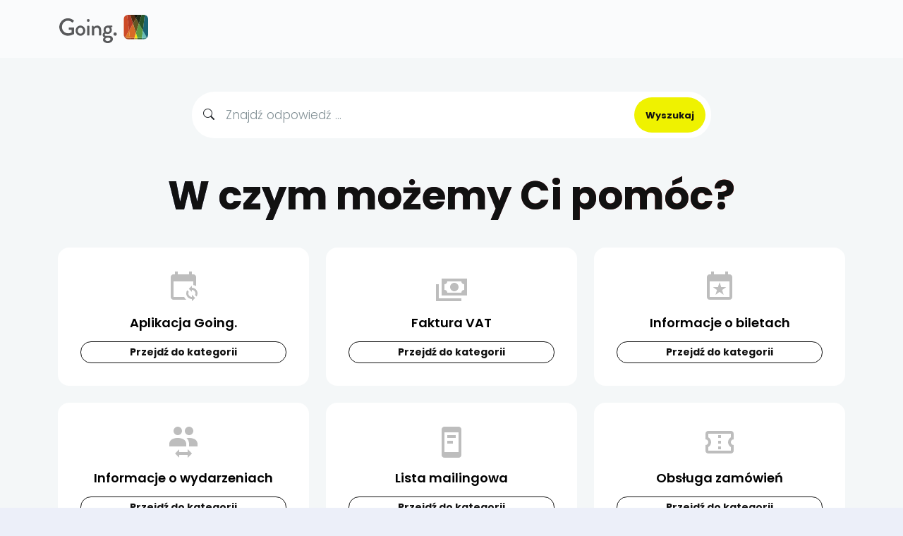

--- FILE ---
content_type: text/html;charset=UTF-8
request_url: https://pomoc.goingapp.pl/
body_size: 4453
content:
<!DOCTYPE html>
<html lang="pl" data-bs-theme="light">
	<head>
		<meta charset="utf-8">

		<title>W czym możemy Ci pomóc?</title>
		<base href="https://pomoc.goingapp.pl/">

		<meta content="phpMyFAQ should be the answer for all questions in life" name="description">
		<meta content="Andrzej Hochbaum" name="author">
		<meta content="width=device-width, initial-scale=1" name="viewport">
		<meta content="phpMyFAQ 4.0.5" name="application-name">
		<meta content="index, follow" name="robots">
		<meta content="7 days" name="revisit-after">

		
		<link href="https://pomoc.goingapp.pl/assets/dist/styles.css" rel="stylesheet" media="screen">
		<link href="https://pomoc.goingapp.pl/assets/templates/default/theme.css" rel="stylesheet" media="screen">
		<style type="text/css" media="screen">
			.list-group-item-primary {
background-color: white;
border-radius: 0 !important;
color: #111 !important;
}</style>
		<link href="https://pomoc.goingapp.pl/assets/images/favicon.ico" rel="shortcut icon">
		<link href="https://pomoc.goingapp.pl/" rel="canonical">

		
	</head>
	<body class="pmf-page-wrapper pmf-template-default" dir="ltr">

		<nav class="navbar navbar-expand-lg navbar-dark p-3 text-bg-pmf-nav border-bottom">
			<div class="container">
				<a class="navbar-brand" href="https://pomoc.goingapp.pl/" id="phpmyfaq-logo" title="W czym możemy Ci pomóc?">
					<img width="130" height="40" src="https://pomoc.goingapp.pl/assets/images/logo-transparent.svg" alt="W czym możemy Ci pomóc?" title="W czym możemy Ci pomóc?">
				</a>
				<button class="navbar-toggler" type="button" data-bs-toggle="collapse" data-bs-target="#pmf-top-navbar" aria-controls="pmf-top-navbar" aria-expanded="false" aria-label="Toggle navigation">
					<span class="navbar-toggler-icon"></span>
				</button>

				<div class="collapse navbar-collapse" id="pmf-top-navbar">
					<ul class="navbar-nav me-auto mb-2 mb-lg-0">
																					<li class="nav-item pmf-nav-link ">
									<a class="pmf-nav-link " href="./show-categories.html">Wszystkie kategorie</a>
								</li>
															<li class="nav-item pmf-nav-link ">
									<a class="pmf-nav-link " href="./add-faq.html">Dodaj nowe FAQ</a>
								</li>
															<li class="nav-item pmf-nav-link ">
									<a class="pmf-nav-link " href="./add-question.html">Dodaj pytanie</a>
								</li>
															<li class="nav-item pmf-nav-link ">
									<a class="pmf-nav-link " href="./open-questions.html">Otwarte pytania</a>
								</li>
																		</ul>

					<ul class="navbar-nav flex-row flex-wrap ms-md-auto">
						<li class="nav-item dropdown">
							<button type="button" class="btn btn-link nav-link py-2 px-0 px-lg-2 dropdown-toggle" data-bs-toggle="dropdown" aria-expanded="false" data-bs-display="static">
								Zaloguj się
							</button>
							<ul class="dropdown-menu dropdown-menu-end">
																											<li>
											<a class="dropdown-item" href="./user/register">Zapisz się</a>
										</li>
																		<li>
										<a class="dropdown-item" href="./login">Zaloguj się</a>
									</li>
															</ul>
						</li>
					</ul>
				</div>
			</div>
		</nav>

		<!-- SEARCH -->
					<div class="container my-5">
				<div class="row height d-flex justify-content-center align-items-center">
					<div class="col-md-8">
						<div class="search">
							<form action="./search.html" id="search" method="post" role="search">
								<i class="bi bi-search"></i>
								<input autocomplete="off" type="text" class="form-control form-control-lg" id="pmf-search-autocomplete" name="search" placeholder="Znajdź odpowiedź ..." maxlength="255" value="">
								<button type="submit" class="btn btn-primary btn-lg">Wyszukaj</button>
							</form>
						</div>
						<div>
							<small class="form-text text-muted">
								<a class="help" href="./search.html">Wyszukiwanie zaawansowane</a>
							</small>
						</div>
					</div>
				</div>
			</div>
		
		<!-- BREADCRUMB -->
		
		<!-- MAIN CONTENT -->
		<section class="my-3" id="wrapper">
			<div class="container">
									
	<!-- Header -->
	<div class="row">
		<div class="col-12">
			<h1 class="mb-3 fw-bold text-center pmf-start-page">W czym możemy Ci pomóc?</h1>
		</div>
	</div>

	<!-- Start page -->
			<div
			class="row row-cols-1 row-cols-lg-3 align-items-stretch justify-content-center g-4 py-4 mb-4">
										<div class="col">
					<div class="card card-cover h-100 overflow-hidden text-bg-light rounded-3 shadow-lg p-1" >
						<h3 class="pt-5 mt-5 mb-3 fw-semibold text-center">Aplikacja Going.</h3>
						<a class="btn btn-primary bg-gradient" href="https://pomoc.goingapp.pl/category/5/aplikacja-going.html">
							Przejdź do kategorii
						</a>
					</div>

														</div>
							<div class="col">
					<div class="card card-cover h-100 overflow-hidden text-bg-light rounded-3 shadow-lg p-1" >
						<h3 class="pt-5 mt-5 mb-3 fw-semibold text-center">Faktura VAT</h3>
						<a class="btn btn-primary bg-gradient" href="https://pomoc.goingapp.pl/category/8/faktura-vat.html">
							Przejdź do kategorii
						</a>
					</div>

														</div>
							<div class="col">
					<div class="card card-cover h-100 overflow-hidden text-bg-light rounded-3 shadow-lg p-1" >
						<h3 class="pt-5 mt-5 mb-3 fw-semibold text-center">Informacje o biletach</h3>
						<a class="btn btn-primary bg-gradient" href="https://pomoc.goingapp.pl/category/6/informacje-o-biletach.html">
							Przejdź do kategorii
						</a>
					</div>

														</div>
							<div class="col">
					<div class="card card-cover h-100 overflow-hidden text-bg-light rounded-3 shadow-lg p-1" >
						<h3 class="pt-5 mt-5 mb-3 fw-semibold text-center">Informacje o wydarzeniach</h3>
						<a class="btn btn-primary bg-gradient" href="https://pomoc.goingapp.pl/category/3/informacje-o-wydarzeniach.html">
							Przejdź do kategorii
						</a>
					</div>

														</div>
							<div class="col">
					<div class="card card-cover h-100 overflow-hidden text-bg-light rounded-3 shadow-lg p-1" >
						<h3 class="pt-5 mt-5 mb-3 fw-semibold text-center">Lista mailingowa</h3>
						<a class="btn btn-primary bg-gradient" href="https://pomoc.goingapp.pl/category/9/lista-mailingowa.html">
							Przejdź do kategorii
						</a>
					</div>

														</div>
							<div class="col">
					<div class="card card-cover h-100 overflow-hidden text-bg-light rounded-3 shadow-lg p-1" >
						<h3 class="pt-5 mt-5 mb-3 fw-semibold text-center">Obsługa zamówień</h3>
						<a class="btn btn-primary bg-gradient" href="https://pomoc.goingapp.pl/category/10/obsługa-zamówień.html">
							Przejdź do kategorii
						</a>
					</div>

														</div>
							<div class="col">
					<div class="card card-cover h-100 overflow-hidden text-bg-light rounded-3 shadow-lg p-1" >
						<h3 class="pt-5 mt-5 mb-3 fw-semibold text-center">Pomoc i wsparcie</h3>
						<a class="btn btn-primary bg-gradient" href="https://pomoc.goingapp.pl/category/14/pomoc-i-wsparcie.html">
							Przejdź do kategorii
						</a>
					</div>

														</div>
							<div class="col">
					<div class="card card-cover h-100 overflow-hidden text-bg-light rounded-3 shadow-lg p-1" >
						<h3 class="pt-5 mt-5 mb-3 fw-semibold text-center">Przekazywanie biletów - zmiana danych</h3>
						<a class="btn btn-primary bg-gradient" href="https://pomoc.goingapp.pl/category/4/przekazywanie-biletów-_-zmiana-danych.html">
							Przejdź do kategorii
						</a>
					</div>

														</div>
							<div class="col">
					<div class="card card-cover h-100 overflow-hidden text-bg-light rounded-3 shadow-lg p-1" >
						<h3 class="pt-5 mt-5 mb-3 fw-semibold text-center">Płatności za zamówienia</h3>
						<a class="btn btn-primary bg-gradient" href="https://pomoc.goingapp.pl/category/2/płatności-za-zamówienia.html">
							Przejdź do kategorii
						</a>
					</div>

														</div>
							<div class="col">
					<div class="card card-cover h-100 overflow-hidden text-bg-light rounded-3 shadow-lg p-1" >
						<h3 class="pt-5 mt-5 mb-3 fw-semibold text-center">Ubezpieczenia biletów</h3>
						<a class="btn btn-primary bg-gradient" href="https://pomoc.goingapp.pl/category/11/ubezpieczenia-biletów.html">
							Przejdź do kategorii
						</a>
					</div>

														</div>
							<div class="col">
					<div class="card card-cover h-100 overflow-hidden text-bg-light rounded-3 shadow-lg p-1" >
						<h3 class="pt-5 mt-5 mb-3 fw-semibold text-center">Vouchery Going., karty podarunkowe, kody rabatowe - jak używać?</h3>
						<a class="btn btn-primary bg-gradient" href="https://pomoc.goingapp.pl/category/13/vouchery-going-karty-podarunkowe-kody-rabatowe-_-jak-używać.html">
							Przejdź do kategorii
						</a>
					</div>

														</div>
							<div class="col">
					<div class="card card-cover h-100 overflow-hidden text-bg-light rounded-3 shadow-lg p-1" >
						<h3 class="pt-5 mt-5 mb-3 fw-semibold text-center">Zmiany w zamówieniach</h3>
						<a class="btn btn-primary bg-gradient" href="https://pomoc.goingapp.pl/category/7/zmiany-w-zamówieniach.html">
							Przejdź do kategorii
						</a>
					</div>

														</div>
							<div class="col">
					<div class="card card-cover h-100 overflow-hidden text-bg-light rounded-3 shadow-lg p-1" >
						<h3 class="pt-5 mt-5 mb-3 fw-semibold text-center">Zwroty biletów, odwołania i zmiany dat wydarzeń rozrywkowych</h3>
						<a class="btn btn-primary bg-gradient" href="https://pomoc.goingapp.pl/category/1/zwroty-biletów-odwołania-i-zmiany-dat-wydarzeń-rozrywkowych.html">
							Przejdź do kategorii
						</a>
					</div>

														</div>
					</div>
	

	<!-- Start page content -->
	<div
		class="row masonry-grid">
		<!-- Sticky FAQs -->
		<div class="col-sm-6 col-lg-4 mb-4">
			<div class="card shadow">
				<div class="card-body">
					<h5 class="card-title text-center mb-4">
						<i class="bi bi-exclamation-square"></i>
						Przyklejone FAQs
					</h5>
					<ul class="list-unstyled">
													<li class="border-bottom pb-2 mb-2">
								<h4 class="h6 mb-2">
									<a class="sticky-faqs" data-bs-toggle="tooltip" data-bs-placement="top" title="Gdzie i jak mogę zwrócić bilet jeśli wydarzenie jest odwołane lub przeniesione?" href="https://pomoc.goingapp.pl/content/1/1/pl/gdzie-i-jak-moge-zwrócić-bilet-jeśli-wydarzenie-jest-odwołane-lub-przeniesione.html">
										Gdzie i jak mogę zwrócić bilet jeśli wydarzenie jest odwołane lub przeniesione?
									</a>
								</h4>
							</li>
													<li class="border-bottom pb-2 mb-2">
								<h4 class="h6 mb-2">
									<a class="sticky-faqs" data-bs-toggle="tooltip" data-bs-placement="top" title="Ile mam czasu na zwrot biletu, jeżeli wydarzenie zostało odwołane?" href="https://pomoc.goingapp.pl/content/1/2/pl/ile-mam-czasu-na-zwrot-biletu-jeżeli-wydarzenie-zostało-odwołane.html">
										Ile mam czasu na zwrot biletu, jeżeli wydarzenie zostało odwołane?
									</a>
								</h4>
							</li>
													<li class="border-bottom pb-2 mb-2">
								<h4 class="h6 mb-2">
									<a class="sticky-faqs" data-bs-toggle="tooltip" data-bs-placement="top" title="Czy mogę zmienić adres e-mail, gdy nastąpiła pomyłka przy zakupie?" href="https://pomoc.goingapp.pl/content/7/31/pl/czy-moge-zmienić-adres-e_mail-gdy-nastąpiła-pomyłka-przy-zakupie.html">
										Czy mogę zmienić adres e-mail, gdy nastąpiła pomyłka przy zakupie?
									</a>
								</h4>
							</li>
													<li class="border-bottom pb-2 mb-2">
								<h4 class="h6 mb-2">
									<a class="sticky-faqs" data-bs-toggle="tooltip" data-bs-placement="top" title="Jaki jest zakres ubezpieczenia?" href="https://pomoc.goingapp.pl/content/11/41/pl/jaki-jest-zakres-ubezpieczenia.html">
										Jaki jest zakres ubezpieczenia?
									</a>
								</h4>
							</li>
													<li class="border-bottom pb-2 mb-2">
								<h4 class="h6 mb-2">
									<a class="sticky-faqs" data-bs-toggle="tooltip" data-bs-placement="top" title="Nie mogłem skorzystać z biletu, co muszę zrobić aby uzyskać odszkodowanie?" href="https://pomoc.goingapp.pl/content/11/42/pl/nie-mogłem-skorzystać-z-biletu-co-musze-zrobić-aby-uzyskać-odszkodowanie.html">
										Nie mogłem skorzystać z biletu, co muszę zrobić aby uzyskać odszkodowanie?
									</a>
								</h4>
							</li>
													<li class="border-bottom pb-2 mb-2">
								<h4 class="h6 mb-2">
									<a class="sticky-faqs" data-bs-toggle="tooltip" data-bs-placement="top" title="Jak mogę otrzymać fakturę VAT na osobę fizyczną?" href="https://pomoc.goingapp.pl/content/8/33/pl/jak-moge-otrzymać-fakture-vat-na-osobe-fizyczną.html">
										Jak mogę otrzymać fakturę VAT na osobę fizyczną?
									</a>
								</h4>
							</li>
													<li class="border-bottom pb-2 mb-2">
								<h4 class="h6 mb-2">
									<a class="sticky-faqs" data-bs-toggle="tooltip" data-bs-placement="top" title="Przez pomyłkę usunąłem bilet ze skrzynki mailowej. Jak mogę go odzyskać?" href="https://pomoc.goingapp.pl/content/6/30/pl/przez-pomyłke-usunąłem-bilet-ze-skrzynki-mailowej-jak-moge-go-odzyskać.html">
										Przez pomyłkę usunąłem bilet ze skrzynki mailowej. Jak mogę go odzyskać?
									</a>
								</h4>
							</li>
													<li class="border-bottom pb-2 mb-2">
								<h4 class="h6 mb-2">
									<a class="sticky-faqs" data-bs-toggle="tooltip" data-bs-placement="top" title="Czy aby dokonać zakupu muszę mieć założone konto?" href="https://pomoc.goingapp.pl/content/5/18/pl/czy-aby-dokonać-zakupu-musze-mieć-założone-konto.html">
										Czy aby dokonać zakupu muszę mieć założone konto?
									</a>
								</h4>
							</li>
													<li class="border-bottom pb-2 mb-2">
								<h4 class="h6 mb-2">
									<a class="sticky-faqs" data-bs-toggle="tooltip" data-bs-placement="top" title="Jak mogę otrzymać fakturę VAT na firmę?" href="https://pomoc.goingapp.pl/content/8/34/pl/jak-moge-otrzymać-fakture-vat-na-firme.html">
										Jak mogę otrzymać fakturę VAT na firmę?
									</a>
								</h4>
							</li>
													<li class="border-bottom pb-2 mb-2">
								<h4 class="h6 mb-2">
									<a class="sticky-faqs" data-bs-toggle="tooltip" data-bs-placement="top" title="Czy można wyjść poza teren imprezy i wrócić w trakcie jego trwania?" href="https://pomoc.goingapp.pl/content/3/13/pl/czy-można-wyjść-poza-teren-imprezy-i-wrócić-w-trakcie-jego-trwania.html">
										Czy można wyjść poza teren imprezy i wrócić w trakcie jego trwania?
									</a>
								</h4>
							</li>
													<li class="border-bottom pb-2 mb-2">
								<h4 class="h6 mb-2">
									<a class="sticky-faqs" data-bs-toggle="tooltip" data-bs-placement="top" title="Jak usunąć konto w aplikacji Going?" href="https://pomoc.goingapp.pl/content/5/20/pl/jak-usunąć-konto-w-aplikacji-going.html">
										Jak usunąć konto w aplikacji Going?
									</a>
								</h4>
							</li>
													<li class="border-bottom pb-2 mb-2">
								<h4 class="h6 mb-2">
									<a class="sticky-faqs" data-bs-toggle="tooltip" data-bs-placement="top" title="W jakich godzinach pracuje Wasz support?" href="https://pomoc.goingapp.pl/content/14/79/pl/w-jakich-godzinach-pracuje-wasz-support.html">
										W jakich godzinach pracuje Wasz support?
									</a>
								</h4>
							</li>
											</ul>
				</div>
			</div>
		</div>

		<!-- Top FAQs -->
		<div class="col-sm-6 col-lg-4 mb-4">
			<div class="card shadow">
				<div class="card-body">
					<h5 class="card-title text-center mb-4">
						<i class="bi bi-trophy"></i>
						Najbardziej popularne FAQ
					</h5>
					<ol class="list-unstyled">
																					<li class="border-bottom pb-2 mb-2">
									<h4 class="h6 mb-2">
										<a class="latest-entries" data-bs-toggle="tooltip" data-bs-placement="top" title="Jak zmienić dane osobowe na bilecie?" href="https://pomoc.goingapp.pl/content/4/16/pl/jak-zmienić-dane-osobowe-na-bilecie.html">
											Jak zmienić dane osobowe na bilecie?
										</a>
									</h4>
									<div class="d-flex align-items-center text-muted">
										<small class="pe-2 me-2">
											<i aria-hidden="true" class="bi bi-eye"></i>
											19809 wyświetleń
										</small>
									</div>
								</li>
															<li class="border-bottom pb-2 mb-2">
									<h4 class="h6 mb-2">
										<a class="latest-entries" data-bs-toggle="tooltip" data-bs-placement="top" title="Od jakiego wieku można uczestniczyć w wydarzeniu?" href="https://pomoc.goingapp.pl/content/3/14/pl/od-jakiego-wieku-można-uczestniczyć-w-wydarzeniu.html">
											Od jakiego wieku można uczestniczyć w wydarzeniu?
										</a>
									</h4>
									<div class="d-flex align-items-center text-muted">
										<small class="pe-2 me-2">
											<i aria-hidden="true" class="bi bi-eye"></i>
											15172 wyświetleń
										</small>
									</div>
								</li>
															<li class="border-bottom pb-2 mb-2">
									<h4 class="h6 mb-2">
										<a class="latest-entries" data-bs-toggle="tooltip" data-bs-placement="top" title="Gdzie i jak mogę zwrócić bilet jeśli wydarzenie jest odwołane lub przeniesione?" href="https://pomoc.goingapp.pl/content/1/1/pl/gdzie-i-jak-moge-zwrócić-bilet-jeśli-wydarzenie-jest-odwołane-lub-przeniesione.html">
											Gdzie i jak mogę zwrócić bilet jeśli wydarzenie ...
										</a>
									</h4>
									<div class="d-flex align-items-center text-muted">
										<small class="pe-2 me-2">
											<i aria-hidden="true" class="bi bi-eye"></i>
											8285 wyświetleń
										</small>
									</div>
								</li>
															<li class="border-bottom pb-2 mb-2">
									<h4 class="h6 mb-2">
										<a class="latest-entries" data-bs-toggle="tooltip" data-bs-placement="top" title="Posiadam kilka biletów na moje dane. Czy osoby towarzyszące wejdą na wydarzenie?" href="https://pomoc.goingapp.pl/content/6/28/pl/posiadam-kilka-biletów-na-moje-dane-czy-osoby-towarzyszące-wejdą-na-wydarzenie.html">
											Posiadam kilka biletów na moje dane. Czy osoby ...
										</a>
									</h4>
									<div class="d-flex align-items-center text-muted">
										<small class="pe-2 me-2">
											<i aria-hidden="true" class="bi bi-eye"></i>
											7830 wyświetleń
										</small>
									</div>
								</li>
															<li class="border-bottom pb-2 mb-2">
									<h4 class="h6 mb-2">
										<a class="latest-entries" data-bs-toggle="tooltip" data-bs-placement="top" title="Jakie są formy płatności za bilety online?" href="https://pomoc.goingapp.pl/content/2/5/pl/jakie-są-formy-płatności-za-bilety-online.html">
											Jakie są formy płatności za bilety online?
										</a>
									</h4>
									<div class="d-flex align-items-center text-muted">
										<small class="pe-2 me-2">
											<i aria-hidden="true" class="bi bi-eye"></i>
											6978 wyświetleń
										</small>
									</div>
								</li>
															<li class="border-bottom pb-2 mb-2">
									<h4 class="h6 mb-2">
										<a class="latest-entries" data-bs-toggle="tooltip" data-bs-placement="top" title="Dlaczego nie mogę przekazać biletu?" href="https://pomoc.goingapp.pl/content/4/17/pl/dlaczego-nie-moge-przekazać-biletu.html">
											Dlaczego nie mogę przekazać biletu?
										</a>
									</h4>
									<div class="d-flex align-items-center text-muted">
										<small class="pe-2 me-2">
											<i aria-hidden="true" class="bi bi-eye"></i>
											6960 wyświetleń
										</small>
									</div>
								</li>
															<li class="border-bottom pb-2 mb-2">
									<h4 class="h6 mb-2">
										<a class="latest-entries" data-bs-toggle="tooltip" data-bs-placement="top" title="W jakich przypadkach można zwracać bilety?" href="https://pomoc.goingapp.pl/content/1/4/pl/w-jakich-przypadkach-można-zwracać-bilety.html">
											W jakich przypadkach można zwracać bilety?
										</a>
									</h4>
									<div class="d-flex align-items-center text-muted">
										<small class="pe-2 me-2">
											<i aria-hidden="true" class="bi bi-eye"></i>
											6362 wyświetleń
										</small>
									</div>
								</li>
															<li class="border-bottom pb-2 mb-2">
									<h4 class="h6 mb-2">
										<a class="latest-entries" data-bs-toggle="tooltip" data-bs-placement="top" title="Ile mam czasu na zwrot biletu, jeżeli wydarzenie zostało odwołane?" href="https://pomoc.goingapp.pl/content/1/2/pl/ile-mam-czasu-na-zwrot-biletu-jeżeli-wydarzenie-zostało-odwołane.html">
											Ile mam czasu na zwrot biletu, jeżeli wydarzenie ...
										</a>
									</h4>
									<div class="d-flex align-items-center text-muted">
										<small class="pe-2 me-2">
											<i aria-hidden="true" class="bi bi-eye"></i>
											5732 wyświetleń
										</small>
									</div>
								</li>
															<li class="border-bottom pb-2 mb-2">
									<h4 class="h6 mb-2">
										<a class="latest-entries" data-bs-toggle="tooltip" data-bs-placement="top" title="Czy mogę zmienić adres e-mail, gdy nastąpiła pomyłka przy zakupie?" href="https://pomoc.goingapp.pl/content/7/31/pl/czy-moge-zmienić-adres-e_mail-gdy-nastąpiła-pomyłka-przy-zakupie.html">
											Czy mogę zmienić adres e-mail, gdy nastąpiła pomyłka ...
										</a>
									</h4>
									<div class="d-flex align-items-center text-muted">
										<small class="pe-2 me-2">
											<i aria-hidden="true" class="bi bi-eye"></i>
											5621 wyświetleń
										</small>
									</div>
								</li>
															<li class="border-bottom pb-2 mb-2">
									<h4 class="h6 mb-2">
										<a class="latest-entries" data-bs-toggle="tooltip" data-bs-placement="top" title="Jaki jest zakres ubezpieczenia?" href="https://pomoc.goingapp.pl/content/11/41/pl/jaki-jest-zakres-ubezpieczenia.html">
											Jaki jest zakres ubezpieczenia?
										</a>
									</h4>
									<div class="d-flex align-items-center text-muted">
										<small class="pe-2 me-2">
											<i aria-hidden="true" class="bi bi-eye"></i>
											5550 wyświetleń
										</small>
									</div>
								</li>
																		</ol>
					<p class="card-text">
						<small class="text-muted">Znajduje się tam 56 FAQs on-line</small>
					</p>
				</div>
			</div>
		</div>

		<!-- Latest FAQs -->
					<div class="col-sm-6 col-lg-4 mb-4">
				<div class="card shadow">
					<div class="card-body">
						<h5 class="card-title text-center mb-4">
							<i class="bi bi-lightning"></i>
							Najnowsze Pytania
						</h5>
						<ol class="list-unstyled">
															<li class="border-bottom pb-2 mb-2">
									<h4 class="h6 mb-2">
										<a class="latest-entries" data-bs-toggle="tooltip" data-bs-placement="top" title="W jakich godzinach pracuje Wasz support?" href="https://pomoc.goingapp.pl/content/14/79/pl/w-jakich-godzinach-pracuje-wasz-support.html">
											W jakich godzinach pracuje Wasz support?
										</a>
									</h4>
									<div class="d-flex align-items-center text-muted">
										<small class="pe-2 me-2">
											<i aria-hidden="true" class="bi bi-calendar-date"></i>
											2025-11-17 10:43
										</small>
									</div>
								</li>
															<li class="border-bottom pb-2 mb-2">
									<h4 class="h6 mb-2">
										<a class="latest-entries" data-bs-toggle="tooltip" data-bs-placement="top" title="W jakich przypadkach można zwracać bilety?" href="https://pomoc.goingapp.pl/content/1/4/pl/w-jakich-przypadkach-można-zwracać-bilety.html">
											W jakich przypadkach można zwracać bilety?
										</a>
									</h4>
									<div class="d-flex align-items-center text-muted">
										<small class="pe-2 me-2">
											<i aria-hidden="true" class="bi bi-calendar-date"></i>
											2025-07-25 14:26
										</small>
									</div>
								</li>
															<li class="border-bottom pb-2 mb-2">
									<h4 class="h6 mb-2">
										<a class="latest-entries" data-bs-toggle="tooltip" data-bs-placement="top" title="Gdzie i jak mogę zwrócić bilet jeśli wydarzenie jest odwołane lub przeniesione?" href="https://pomoc.goingapp.pl/content/1/1/pl/gdzie-i-jak-moge-zwrócić-bilet-jeśli-wydarzenie-jest-odwołane-lub-przeniesione.html">
											Gdzie i jak mogę zwrócić bilet jeśli wydarzenie ...
										</a>
									</h4>
									<div class="d-flex align-items-center text-muted">
										<small class="pe-2 me-2">
											<i aria-hidden="true" class="bi bi-calendar-date"></i>
											2025-07-25 13:49
										</small>
									</div>
								</li>
															<li class="border-bottom pb-2 mb-2">
									<h4 class="h6 mb-2">
										<a class="latest-entries" data-bs-toggle="tooltip" data-bs-placement="top" title="Jakie formy dostawy produktów są dostępne na platformie Going?" href="https://pomoc.goingapp.pl/content/10/78/pl/jakie-formy-dostawy-produktów-są-dostepne-na-platformie-going.html">
											Jakie formy dostawy produktów są dostępne na platformie ...
										</a>
									</h4>
									<div class="d-flex align-items-center text-muted">
										<small class="pe-2 me-2">
											<i aria-hidden="true" class="bi bi-calendar-date"></i>
											2025-05-20 12:45
										</small>
									</div>
								</li>
															<li class="border-bottom pb-2 mb-2">
									<h4 class="h6 mb-2">
										<a class="latest-entries" data-bs-toggle="tooltip" data-bs-placement="top" title="Jak zmienić dane osobowe na bilecie?" href="https://pomoc.goingapp.pl/content/4/16/pl/jak-zmienić-dane-osobowe-na-bilecie.html">
											Jak zmienić dane osobowe na bilecie?
										</a>
									</h4>
									<div class="d-flex align-items-center text-muted">
										<small class="pe-2 me-2">
											<i aria-hidden="true" class="bi bi-calendar-date"></i>
											2025-05-19 16:30
										</small>
									</div>
								</li>
													</ol>
					</div>
				</div>
			</div>
		
		<!-- Trending FAQs -->
					<div class="col-sm-6 col-lg-4 mb-4">
				<div class="card shadow">
					<div class="card-body">
						<h5 class="card-title text-center mb-4">
							<i class="bi bi-graph-up-arrow"></i>
							Trending FAQs
						</h5>
						<ol class="list-unstyled">
															<li class="border-bottom pb-2 mb-2">
									<h4 class="h6 mb-2">
										<a class="latest-entries" data-bs-toggle="tooltip" data-bs-placement="top" title="W jakich godzinach pracuje Wasz support?" href="https://pomoc.goingapp.pl/content/14/79/pl/w-jakich-godzinach-pracuje-wasz-support.html">
											W jakich godzinach pracuje Wasz support?
										</a>
									</h4>
									<div class="d-flex align-items-center text-muted">
										<small class="pe-2 me-2 border-end">
											<i aria-hidden="true" class="bi bi-eye"></i>
											2381 wyświetleń
										</small>
										<small class="pe-2 me-2">
											<i aria-hidden="true" class="bi bi-calendar-date"></i>
											2025-09-09 15:44
										</small>
									</div>
								</li>
															<li class="border-bottom pb-2 mb-2">
									<h4 class="h6 mb-2">
										<a class="latest-entries" data-bs-toggle="tooltip" data-bs-placement="top" title="Jakie formy dostawy produktów są dostępne na platformie Going?" href="https://pomoc.goingapp.pl/content/10/78/pl/jakie-formy-dostawy-produktów-są-dostepne-na-platformie-going.html">
											Jakie formy dostawy produktów są dostępne na platformie ...
										</a>
									</h4>
									<div class="d-flex align-items-center text-muted">
										<small class="pe-2 me-2 border-end">
											<i aria-hidden="true" class="bi bi-eye"></i>
											4029 wyświetleń
										</small>
										<small class="pe-2 me-2">
											<i aria-hidden="true" class="bi bi-calendar-date"></i>
											2025-05-20 12:04
										</small>
									</div>
								</li>
															<li class="border-bottom pb-2 mb-2">
									<h4 class="h6 mb-2">
										<a class="latest-entries" data-bs-toggle="tooltip" data-bs-placement="top" title="Co oznacza komunikat o &amp;quot;Overbookingu&amp;quot;?" href="https://pomoc.goingapp.pl/content/2/77/pl/co-oznacza-komunikat-o-overbookingu.html">
											Co oznacza komunikat o &quot;Overbookingu&quot;?
										</a>
									</h4>
									<div class="d-flex align-items-center text-muted">
										<small class="pe-2 me-2 border-end">
											<i aria-hidden="true" class="bi bi-eye"></i>
											3685 wyświetleń
										</small>
										<small class="pe-2 me-2">
											<i aria-hidden="true" class="bi bi-calendar-date"></i>
											2025-05-14 13:45
										</small>
									</div>
								</li>
															<li class="border-bottom pb-2 mb-2">
									<h4 class="h6 mb-2">
										<a class="latest-entries" data-bs-toggle="tooltip" data-bs-placement="top" title="Podczas przekazywania biletów wyświetla się komunikat &amp;quot;Sesja przedawniona&amp;quot;. Co zrobić?" href="https://pomoc.goingapp.pl/content/4/76/pl/podczas-przekazywania-biletów-wyświetla-sie-komunikat-sesja-przedawniona-co-zrobić.html">
											Podczas przekazywania biletów wyświetla się komunikat &quot;Sesja przedawniona&quot;. ...
										</a>
									</h4>
									<div class="d-flex align-items-center text-muted">
										<small class="pe-2 me-2 border-end">
											<i aria-hidden="true" class="bi bi-eye"></i>
											3794 wyświetleń
										</small>
										<small class="pe-2 me-2">
											<i aria-hidden="true" class="bi bi-calendar-date"></i>
											2025-05-14 12:55
										</small>
									</div>
								</li>
															<li class="border-bottom pb-2 mb-2">
									<h4 class="h6 mb-2">
										<a class="latest-entries" data-bs-toggle="tooltip" data-bs-placement="top" title="Mam kod rabatowy - jak z niego skorzystać do opłacenia zamówienia?" href="https://pomoc.goingapp.pl/content/13/72/pl/mam-kod-rabatowy-_-jak-z-niego-skorzystać-do-opłacenia-zamówienia.html">
											Mam kod rabatowy - jak z niego skorzystać ...
										</a>
									</h4>
									<div class="d-flex align-items-center text-muted">
										<small class="pe-2 me-2 border-end">
											<i aria-hidden="true" class="bi bi-eye"></i>
											4438 wyświetleń
										</small>
										<small class="pe-2 me-2">
											<i aria-hidden="true" class="bi bi-calendar-date"></i>
											2025-04-23 16:58
										</small>
									</div>
								</li>
													</ol>
					</div>
				</div>
			</div>
		
		<!-- News -->
		
		<!-- Tag Cloud -->
		
	</div>

							</div>
		</section>

		<footer class="footer text-bg-pmf-footer pt-5 pb-4 pb-lg-5">
			<div class="container pt-lg-4">
				<div class="row pb-2">
					<div class="col-lg-4 col-md-6">
													<label class="form-label" for="language">Zmień język</label>
							<form accept-charset="utf-8" action="./" method="post" id="pmf-footer-language-switcher">
								<div class="form-group d-flex">
									<select class="form-select" name="language" aria-label="Language" id="language"  onchange="this.form.submit();"><option value="en" >English</option><option value="pl" selected>Polish</option></select>
									<input name="action" type="hidden" value="">
								</div>
							</form>
											</div>
									</div>
				<p class="nav d-block text-center text-md-start pb-2 pb-lg-0 mb-0">
					<span class="text-light opacity-75">©
						2026
						All rights reserved. Powered with ❤️ and ☕️ by
					</span>
					<a class="nav-link d-inline-block p-0" href="https://www.phpmyfaq.de/" target="_blank" rel="noopener">phpMyFAQ</a>
					<span class="text-light opacity-75">4.0.5</span>
				</p>
			</div>
		</footer>

		<!-- Frontend toasts -->
		<div class="toast-container position-fixed bottom-0 start-0 mt-5 p-3">
			<div id="pmf-notification" class="toast align-items-center text-bg-success shadow border-0" role="alert" aria-live="assertive" aria-atomic="true">
				<div class="d-flex">
					<div class="toast-body" id="pmf-notification-message"></div>
					<button type="button" class="btn-close btn-close-white me-2 m-auto" data-bs-dismiss="toast" aria-label="Close"></button>
				</div>
			</div>

			<div id="pmf-notification-error" class="toast align-items-center text-bg-danger shadow border-0" role="alert" aria-live="assertive" aria-atomic="true">
				<div class="d-flex">
					<div class="toast-body" id="pmf-notification-error-message"></div>
					<button type="button" class="btn-close btn-close-white me-2 m-auto" data-bs-dismiss="toast" aria-label="Close"></button>
				</div>
			</div>
		</div>

					<script src="./assets/dist/cookieConsent.js"></script>
				<script src="./assets/dist/frontend.js"></script>
	</body>
</html>


--- FILE ---
content_type: text/css
request_url: https://pomoc.goingapp.pl/assets/templates/default/theme.css
body_size: 2109
content:
/**
 * phpMyFAQ 4.0 default theme
 *
 * This Source Code Form is subject to the terms of the Mozilla Public License,
 * v. 2.0. If a copy of the MPL was not distributed with this file, You can
 * obtain one at https://mozilla.org/MPL/2.0/.
 *
 * @package   phpMyFAQ
 * @author    Thorsten Rinne <thorsten@phpmyfaq.de>
 * @copyright 2024 phpMyFAQ Team
 * @license   https://www.mozilla.org/MPL/2.0/ Mozilla Public License Version 2.0
 * @link      https://www.phpmyfaq.de
 * @since     2024-09-01
 */

 @import url('https://fonts.googleapis.com/css2?family=Poppins:wght@300;400;500;600;700;800&display=swap');

 :root,
 [data-bs-theme="light"] {
   --bs-light: #eceff9;
   --bs-dark: #060508;
   --bs-primary: #083c83;
   --bs-secondary: #1d646a;
   --bs-info: #40b0ae;
   --bs-success: #0aa05c;
   --bs-warning: #e1ca0a;
   --bs-danger: #f01704;
   --bs-pmf-nav: #2f3035;
   --bs-pmf-footer: #142f48;
   --bs-pmf-background: #9eb6c9;
   --bs-border-width: 0;
   --bs-border-radius: 16px;
 
   --primary-main: #eff200;
   --primary-bright: #ffff57;
   --primary-contrast-text: #111;
   --text-secondary: #849297;
   --button-font-size: 13px;
   --button-border-radius: 32px;
   --input-font-size: 17px;
   --h3-font-size: 18px;
   --transition: 0.5s;
   --faq-link-font-size: 14px;
   --faq-link-line-height: 1.75;
   --background-default: #f4f7f8;
   --bs-pmf-nav: #ffffff99;
 
   --h1-font-size: 56px;
   --h2-font-size: 24px;
   --regular-font-size: 18px;
   --small-font-size: 14px;
 
   --icon-size: 48px;
   --icon-size-mobile: 20px;
 
   --logo-img: url('https://web.goingapp.pl/storage/app/media/icon/going.svg')
 }
 
 [data-bs-theme="dark"] {
   --bs-light: #eceff9;
   --bs-dark: #060508;
   --bs-primary: #083c83;
   --bs-secondary: #1d646a;
   --bs-info: #40b0ae;
   --bs-success: #0aa05c;
   --bs-warning: #e1ca0a;
   --bs-danger: #f01704;
   --bs-pmf-nav: #2f3035;
   --bs-pmf-footer: #142f48;
   --bs-pmf-background: #9eb6c9;
 }
 
 body {
   background-color: var(--background-default);
   height: unset;
 }
 
 * {
   font-family: "Poppins", sans-serif !important;
 }
 
 h1.pmf-start-page {
   color: #111;
   font-size: var(--h1-font-size);
   -webkit-text-fill-color: unset;
 }
 
 /* SEARCH */
 
 .search {
   background-color: #fff;
   border-radius: var(--button-border-radius);
   box-shadow: none;
   overflow: hidden;
   padding: 8px 8px 8px 16px;
 }
 
 #search {
   display: flex;
   align-items: center;
 }
 
 #search .bi-search {
   position: relative;
   left: unset;
   top: unset;
 }
 
 #pmf-search-autocomplete {
   border: none;
   color: var(--text-secondary);
   font-size: var(--input-font-size);
   font-weight: 300;
 }
 
 .form-control::placeholder {
   color: var(--text-secondary);
 }
 
 .search button {
   background-color: var(--primary-main);
   border: none;
   border-radius: var(--button-border-radius);
   color: var(--primary-contrast-text);
   font-size: var(--button-font-size);
   position: relative;
   left: unset;
   top: unset;
   right: unset;
   font-weight: bold;
   transition: var(--transition);
 }
 
 .search button:hover {
   background-color: var(--primary-bright);
   color: var(--primary-contrast-text);
 }
 
 .search input {
   height: unset;
   text-indent: unset;
 }
 
 .search + div {
   display: none;
 }
 
 /* CARDS */
 
 .card {
   background-color: #fff !important;
   box-shadow: none !important;
   border: none;
   border-radius: var(--bs-border-radius) !important;
   display: flex;
   flex-direction: column;
   justify-content: space-between;
   padding: 32px !important;
 }
 
 .card > h3 {
   display: flex;
   flex-direction: column;
   font-size: var(--h3-font-size);
   padding-top: unset !important;
   margin-top: unset !important;
   font-weight:  semibold !important;
 }
 
 .card > a {
   background-color: transparent;
   color: var(--primary-contrast-text);
   font-weight: bold;
   border-color: var(--primary-contrast-text);
   border-radius: var(--button-border-radius);
   padding: 4px 0;
   transition: var(--transition);
   border-width: 1px;
   font-size: var(--small-font-size);
 }
 
 .card > a:hover {
   background-color: var(--primary-contrast-text);
   border-color: var(--primary-contrast-text);
   color: #fff;
 }
 
 .card > h3::before {
   content: "";
   display: flex;
   min-width: var(--icon-size);
   min-height: var(--icon-size);
   max-width: var(--icon-size);
   max-height: var(--icon-size);
   background-image: url("https://www.iconpacks.net/icons/1/free-youtube-icon-123-thumb.png");
   background-size: contain;
   background-repeat: no-repeat;
   background-position: center;
   margin-bottom: 16px;
   align-self: center;
 }
 
 .row-cols-lg-3 .col:nth-of-type(1) .card > h3::before {
   background-image: url('https://web.goingapp.pl/storage/app/media/icon/zmiany_dat.svg');
 }
 
 .row-cols-lg-3 .col:nth-of-type(2) .card > h3::before {
   background-image: url('https://web.goingapp.pl/storage/app/media/icon/platnosci.svg');
 }
 
 .row-cols-lg-3 .col:nth-of-type(3) .card > h3::before {
   background-image: url('https://web.goingapp.pl/storage/app/media/icon/info_wydarzenia.svg');
 }
 
 .row-cols-lg-3 .col:nth-of-type(4) .card > h3::before {
   background-image: url('https://web.goingapp.pl/storage/app/media/icon/przekazywanie.svg');
 }
 
 .row-cols-lg-3 .col:nth-of-type(5) .card > h3::before {
   background-image: url('https://web.goingapp.pl/storage/app/media/icon/app.svg');
 }
 
 .row-cols-lg-3 .col:nth-of-type(6) .card > h3::before {
   background-image: url('https://web.goingapp.pl/storage/app/media/icon/customticket.svg');
 }
 
 .row-cols-lg-3 .col:nth-of-type(7) .card > h3::before {
   background-image: url('https://web.goingapp.pl/storage/app/media/icon/rabaty.svg');
 }
 
 .row-cols-lg-3 .col:nth-of-type(8) .card > h3::before {
   background-image: url('https://web.goingapp.pl/storage/app/media/icon/zmiany_zamowien.svg');
 }
 
 .row-cols-lg-3 .col:nth-of-type(9) .card > h3::before {
   background-image: url('https://web.goingapp.pl/storage/app/media/icon/faktura.svg');
 }
 
 .row-cols-lg-3 .col:nth-of-type(10) .card > h3::before {
   background-image: url('https://web.goingapp.pl/storage/app/media/icon/cart-outline.svg');
 }
 
 .row-cols-lg-3 .col:nth-of-type(11) .card > h3::before {
   background-image: url('https://web.goingapp.pl/storage/app/media/icon/mailing.svg');
 }
 
 .row-cols-lg-3 .col:nth-of-type(12) .card > h3::before {
   background-image: url('https://web.goingapp.pl/storage/app/media/icon/ubezpieczenia.svg');
 }
 
 @media (width < 1081px) {
   .card {
     flex-direction: row;
     align-items: center;
     gap: 16px;
   }
 
   .card > h3 {
     align-items: center;
     gap: 16px;
     flex-direction: row;
     text-align: left !important;
     margin-bottom: 0 !important;
   }
 
   .card > a:before {
     content: '';
     min-width: 11px;
     min-height: 18px;
     background-image: url("https://web.goingapp.pl/storage/app/media/icon/arrow_right.svg");
     background-size: contain;
     background-repeat: no-repeat;
     background-position: center;
     display: flex;
   }
 
   .card > h3::before {
     min-width: var(--icon-size-mobile);
     min-height: var(--icon-size-mobile);
     max-width: var(--icon-size-mobile);
     max-height: var(--icon-size-mobile);
     margin-bottom: 0;
 }
 
   .card > a {
     border: none;
     width: 36px;
     height: 36px;
     overflow: clip;
     font-size: 0;
   }
 
   .card > a:hover {
   background-color: transparent !important;
   border-color: none;
   color: var(--primary-contrast-text);
 }
 }
 
 .masonry-grid .card {
   padding: 16px !important;
 }
 
 .masonry-grid .card ol li div {
   display: none !important;
 }
 
 .masonry-grid .card .card-title {
   font-size: var(--h3-font-size);
   font-weight: bold;
   text-align: left !important;
 }
 
 .masonry-grid .card .card-title i {
   display: none;
 }
 
 .masonry-grid .card a {
   color: var(--primary-contrast-text);
   font-size: var(--faq-link-font-size);
   line-height: var(--faq-link-line-height);
 }
 
 /* KATEGORIE */
 
 /* Nagłówek kategorii */
 .col-md-8 > h2 {
   border-radius: var(--bs-border-radius);
   padding: 16px;
   background: #fff;
   font-weight: bold;
   font-size: var(--h2-font-size);
 }
 
 .pmf-category-overview {
   border-radius: var(--bs-border-radius);
   padding: 16px;
   background: #fff;
 }
 
 .pmf-category-overview > li {
   color: #111;
   font-weight: bold;
   font-size: var(--regular-font-size);
 }
 
 .pmf-category-overview > li:not(:first-child) {
   border-top: 1px solid #0000001F;
   padding-top: 24px;
 }
 
 .pmf-category-overview > li > a {
   color: #111;
   text-decoration: none;
   margin-bottom: 16px;
 }
 
 .pmf-category-overview > li > ul {
   margin-top: 16px;
   margin-bottom: 16px;
 }
 
 .badge {
   border-radius: var(--button-border-radius);
   background-color: #DBDBDB !important;
   color: var(--primary-contrast-text) !important;
   font-weight: 400;
 }
 
 /* Stylowanie elementów listy w danej kategorii */
 .pmf-category-overview > li > ul {
   padding-left: 0;
 }
 
 .pmf-category-overview > li > ul > li {
   padding-left: 0;
   margin-left: 0;
   list-style-type: none;
   margin-bottom: 16px;
 }
 
 .pmf-category-overview > li > ul > li > a {
   color: var(--primary-contrast-text);
   font-size: var(--small-font-size);
   font-weight: 400;
 }
 
 .pmf-category-overview > li > ul > li > .badge {
   display: none;
 }
 
 h4.fst-italic {
   font-style: unset !important;
   font-size: var(--regular-font-size);
   font-weight: bold;
 }
 
 p.small {
   font-size: var(--small-font-size) !important;
 }
 
 .position-sticky .p-4 {
   padding: 16px !important;
 }
 
 /* USUWANIE PAGINACJI :) */
 .col-md-8 > p {
   display: none;
 }
 
 .list-group.list-group-flush {
   border-radius: var(--bs-border-radius);
   padding: 16px;
   background-color: #fff;
 }
 
 .list-group.list-group-flush > .list-group-item {
   padding: 0;
 }
 
 .list-group.list-group-flush > .list-group-item:not(:last-of-type) {
   border-bottom: 1px solid #0000001F;
   padding-bottom: 16px;
 }
 
 .list-group.list-group-flush > .list-group-item:not(:first-of-type) {
   padding-top: 16px;
 }
 
 .list-group.list-group-flush > .list-group-item > div {
   display: flex;
   flex-direction: column;
   gap: 16px;
 }
 
 .list-group.list-group-flush > .list-group-item > div > div > a {
   color: #111;
 }
 
 .page-link {
   color: #000;
 }
 
 .active .page-link {
   background-color: #111;
   color: #fff;
 }
 
 .pmf-faq-body {
   padding: 16px;
   background-color: #fff;
   border-radius: var(--bs-border-radius);
   font-size: var(--small-font-size);
 }
 
 /* .position-sticky allows to access right column */
 
 .position-sticky .list-group.list-group-flush > .list-group-item > div {
   flex-direction: row;
 }
 
 .position-sticky .list-group.list-group-flush > .list-group-item i::before {
   color: #bdbdbd;
 }
 
 .position-sticky .list-group.list-group-flush > .list-group-item:not(:first-of-type) i {
   margin-right: 8px;
 }
 
 .position-sticky .list-group.list-group-flush > .list-group-item .data {
   font-size: var(--small-font-size);
 }
 
 .pmf-voting-star {
   color: #bdbdbd;
   font-size: 40px;
 }
 
 .pmf-voting-star.selected {
   color: var(--primary-main);
 }
 
 #rating {
   font-size: var(--small-font-size);
 }
 
 .position-sticky .list-unstyled {
   margin-top: 24px;
   display: flex;
   flex-direction: column;
   gap: 16px;
 }
 
 .position-sticky .list-unstyled li:not(:last-of-type) {
   padding-bottom: 16px;
   border-bottom: 1px solid #0000001F;
 }
 
 .position-sticky .list-unstyled li i {
   display: none;
 }
 
 .position-sticky .list-unstyled li a {
   color: #111;
   text-decoration: underline !important;
 }

 .footer,
 .footer span.text-light,
 .footer a.nav-link {
  background-color: var(--primary-main);
  color: var(--primary-contrast-text) !important;
 }
 
 #footer-links,
 #pmf-top-navbar,
 .navbar-toggler-icon {
   display: none !important;
 }
 
 #phpmyfaq-logo {
   background-image: var(--logo-img);
   background-repeat: no-repeat;
   background-position: center;
 }
 
 #phpmyfaq-logo > img {
   opacity: 0;
 } 

--- FILE ---
content_type: image/svg+xml
request_url: https://web.goingapp.pl/storage/app/media/icon/going.svg
body_size: 1423
content:
<svg height="40" xmlns="http://www.w3.org/2000/svg" viewBox="0 0 228.011 72.106">
  <defs>
    <style>.s{fill:#15130b}</style>
  </defs>
  <path d="M22.242 8.902a22.435 22.435 0 0 1 15.013 5.76 1.2 1.2 0 0 1 .063 1.736c-.924.995-1.851 1.924-2.784 2.913-.487.562-.99.5-1.604-.063a16.445 16.445 0 0 0-10.5-4.21c-8.775 0-15.514 7.43-15.514 16.106 0 8.617 6.74 16.052 15.515 16.052a21.76 21.76 0 0 0 9.264-2.105v-6.942h-6.053a1.126 1.126 0 0 1-1.177-1.115V33.44a1.14 1.14 0 0 1 1.177-1.176h11.243a1.163 1.163 0 0 1 1.114 1.176c0 4.957.064 10.037.064 14.996a1.525 1.525 0 0 1-.493.99 30.82 30.82 0 0 1-15.328 4.092 22.307 22.307 0 0 1 0-44.615zM54.37 27.493c6.92 0 12.485 5.946 12.485 12.95 0 7.124-5.565 13.074-12.485 13.074-6.922 0-12.475-5.95-12.475-13.075 0-7.003 5.553-12.949 12.475-12.949zm0 20.7c3.893 0 6.987-3.473 6.987-7.75 0-4.147-3.094-7.56-6.987-7.56-3.89 0-6.978 3.413-6.978 7.56 0 4.277 3.089 7.75 6.978 7.75zm16.445-33.775a3.553 3.553 0 0 1 3.52-3.658 3.624 3.624 0 1 1 0 7.248 3.533 3.533 0 0 1-3.52-3.59zm.677 14.87a1.212 1.212 0 0 1 1.172-1.176h3.52a1.22 1.22 0 0 1 1.174 1.176V51.72a1.221 1.221 0 0 1-1.173 1.177h-3.52a1.214 1.214 0 0 1-1.173-1.177zm12.354 0a1.216 1.216 0 0 1 1.172-1.176h1.793a.993.993 0 0 1 .986.74l.745 2.106a12.65 12.65 0 0 1 8.648-3.465c7.54 0 10.319 5.326 10.319 11.774V51.72a1.219 1.219 0 0 1-1.174 1.177h-3.523a1.178 1.178 0 0 1-1.173-1.177V39.015c0-3.965-1.913-6.131-5.13-6.131-3.89 0-6.55 2.845-6.856 3.718V51.72c0 .806-.367 1.177-1.42 1.177h-3.215a1.218 1.218 0 0 1-1.172-1.177zm31.759 15.057a9.987 9.987 0 0 1-1.914-6.014 10.6 10.6 0 0 1 10.63-10.838h10.808a1.134 1.134 0 0 1 1.176 1.176v1.55c0 .432-.244.99-.68 1.05l-3.396.935s2.654 1.979 2.654 6.627a10.111 10.111 0 0 1-10.502 10.102 18.228 18.228 0 0 1-5.381-.99 3.4 3.4 0 0 0-2.527 3.03c0 1.428 1.109 2.544 2.963 2.544h8.4c5.38 0 9.703 2.914 9.703 8.3 0 5.457-4.94 10.29-13.158 10.29-8.711 0-12.24-4.461-12.24-8.49a6.832 6.832 0 0 1 3.647-5.823v-.186a6.397 6.397 0 0 1-4.571-6.2c0-4.768 4.388-7.063 4.388-7.063zm8.715 22.683c3.764 0 7.038-1.922 7.038-4.898 0-.99-.618-3.531-4.631-3.531-1.79 0-3.648 0-5.438.125-.373.12-3.398 1.115-3.398 3.902 0 2.545 2.659 4.402 6.43 4.402zm5.31-28.57c0-3.348-2.098-5.697-5.19-5.697a5.706 5.706 0 0 0 0 11.4c3.092 0 5.19-2.355 5.19-5.703zm13.66 6.443a4.308 4.308 0 1 1-4.268 4.344 4.308 4.308 0 0 1 4.267-4.344z" fill="#58595b"/>
  <path fill="#953d20" d="M181.376 59.118h11.438v3.356h-11.438z"/>
  <path fill="#afa534" d="M192.815 59.118h7.918v3.356h-7.918z"/>
  <path d="M176.889 59.118a14.022 14.022 0 0 1-7.252-1.918v2.652a11.308 11.308 0 0 0 7.252 2.622h4.487v-3.356z" fill="#ab4d25"/>
  <path d="M169.637 57.2c-2.505-1.523-4.099-3.822-4.099-6.392v.316a11.323 11.323 0 0 0 4.099 8.728V57.2z" fill="#8b201b"/>
  <path d="M223.912 57.202v2.654a11.33 11.33 0 0 0 4.099-8.732v-.316c0 2.57-1.594 4.869-4.099 6.394z" fill="#114766"/>
  <path fill="#326732" d="M200.732 59.118h11.442v3.356h-11.442z"/>
  <path d="M223.912 57.202a14.036 14.036 0 0 1-7.25 1.916h-4.487v3.356h4.486a11.313 11.313 0 0 0 7.251-2.618v-2.654z" fill="#408780"/>
  <path fill="#625623" d="M204.356 22.394l-7.582-13.492-7.581 13.492 7.581 24.13 7.582-24.13z"/>
  <path fill="#d66a27" d="M189.193 22.394l-10.119 18.003 2.302 18.721h11.438l3.96-12.594-7.581-24.13z"/>
  <path fill="#f9e402" d="M192.814 59.118h7.918l-3.958-12.594-3.96 12.594z"/>
  <path fill="#5c9a42" d="M196.774 46.524l3.958 12.594h11.443l2.297-18.721-10.116-18.003-7.582 24.13z"/>
  <path d="M216.661 59.118a14.036 14.036 0 0 0 7.251-1.916l-9.44-16.805-2.297 18.721z" fill="#68bfb8"/>
  <path d="M169.637 57.2a14.022 14.022 0 0 0 7.252 1.918h4.487l-2.302-18.72z" fill="#de7a26"/>
  <path d="M169.637 57.2l9.437-16.803L174.156.344a11.346 11.346 0 0 0-8.618 11.006v39.458c0 2.57 1.594 4.869 4.099 6.392z" fill="#cd4a27"/>
  <path d="M189.193 22.394L182.155 0h-5.266a11.357 11.357 0 0 0-2.733.344l4.918 40.053z" fill="#b43b25"/>
  <path d="M219.393.344l-4.921 40.053 9.44 16.805c2.505-1.525 4.099-3.824 4.099-6.394V11.35A11.35 11.35 0 0 0 219.393.344z" fill="#1a6576"/>
  <path fill="#542d0f" d="M196.774 8.902L191.773 0h-9.618l7.038 22.394 7.581-13.492z"/>
  <path class="s" d="M201.775 0h-10.002l5.001 8.902L201.775 0z"/>
  <path class="s" d="M201.775 0h-10.002l5.001 8.902L201.775 0z"/>
  <path fill="#1e2b16" d="M204.356 22.394L211.394 0h-9.619l-5.001 8.902 7.582 13.492z"/>
  <path d="M214.472 40.397l4.92-40.053a11.344 11.344 0 0 0-2.73-.344h-5.268l-7.038 22.394z" fill="#295529"/>
</svg>

--- FILE ---
content_type: image/svg+xml
request_url: https://storage.goingapp.pl/storage/app/media/icon/cart-outline.svg
body_size: 35
content:
<svg width="48" height="48" viewBox="0 0 48 48" fill="none" xmlns="http://www.w3.org/2000/svg">
<path d="M34 36C35.0609 36 36.0783 36.4214 36.8284 37.1716C37.5786 37.9217 38 38.9391 38 40C38 41.0609 37.5786 42.0783 36.8284 42.8284C36.0783 43.5786 35.0609 44 34 44C31.78 44 30 42.2 30 40C30 37.78 31.78 36 34 36ZM2 4H8.54L10.42 8H40C40.5304 8 41.0391 8.21071 41.4142 8.58579C41.7893 8.96086 42 9.46957 42 10C42 10.34 41.9 10.68 41.76 11L34.6 23.94C33.92 25.16 32.6 26 31.1 26H16.2L14.4 29.26L14.34 29.5C14.34 29.6326 14.3927 29.7598 14.4864 29.8536C14.5802 29.9473 14.7074 30 14.84 30H38V34H14C11.78 34 10 32.2 10 30C10 29.3 10.18 28.64 10.48 28.08L13.2 23.18L6 8H2V4ZM14 36C15.0609 36 16.0783 36.4214 16.8284 37.1716C17.5786 37.9217 18 38.9391 18 40C18 41.0609 17.5786 42.0783 16.8284 42.8284C16.0783 43.5786 15.0609 44 14 44C11.78 44 10 42.2 10 40C10 37.78 11.78 36 14 36ZM32 22L37.56 12H12.28L17 22H32Z" fill="#BDBDBD"/>
</svg>


--- FILE ---
content_type: image/svg+xml
request_url: https://web.goingapp.pl/storage/app/media/icon/info_wydarzenia.svg
body_size: -180
content:
<svg width="48" height="48" viewBox="0 0 48 48" fill="none" xmlns="http://www.w3.org/2000/svg">
<path d="M38 38H10V16H38M32 2V6H16V2H12V6H10C7.8 6 6 7.8 6 10V38C6 40.22 7.8 42 10 42H38C40.22 42 42 40.22 42 38V10C42 7.8 40.22 6 38 6H36V2M21.76 24H14.54L20.38 28.22L18.16 35.12L24 30.86L29.84 35.12L27.6 28.24L33.44 24H26.24L24 17.12L21.76 24Z" fill="#BDBDBD"/>
</svg>


--- FILE ---
content_type: image/svg+xml
request_url: https://web.goingapp.pl/storage/app/media/icon/przekazywanie.svg
body_size: -455
content:
<svg width="48" height="48" viewBox="0 0 48 48" fill="none" xmlns="http://www.w3.org/2000/svg">
<path d="M32 18C44 18 44 26 44 26V30H32V26C32 26 32 22.62 29.7 19.6C29.36 19.14 28.94 18.7 28.5 18.28C29.54 18.12 30.68 18 32 18ZM4 26C4 26 4 18 16 18C28 18 28 26 28 26V30H4V26ZM18 34V38H30V34L36 40L30 46V42H18V46L12 40L18 34ZM16 2C12.68 2 10 4.68 10 8C10 11.32 12.68 14 16 14C19.32 14 22 11.32 22 8C22 4.68 19.32 2 16 2ZM32 2C28.68 2 26 4.68 26 8C26 11.32 28.68 14 32 14C35.32 14 38 11.32 38 8C38 4.68 35.32 2 32 2Z" fill="#BDBDBD"/>
</svg>


--- FILE ---
content_type: image/svg+xml
request_url: https://storage.goingapp.pl/storage/app/media/icon/zmiany_zamowien.svg
body_size: -437
content:
<svg width="48" height="48" viewBox="0 0 48 48" fill="none" xmlns="http://www.w3.org/2000/svg">
<path d="M19.72 42.86L18 44L12 40L6 44V6H42V20.4C40.74 19.86 39.28 19.86 38 20.44V10H10V36.52L12 35.2L18 39.2L19.72 38V42.86ZM23.72 39.92L36 27.66L40.06 31.74L27.8 44H23.72V39.92ZM43.42 28.38L41.46 30.34L37.38 26.26L39.34 24.3L39.36 24.28L39.38 24.26C39.72 23.94 40.24 23.92 40.62 24.18C40.68 24.2 40.74 24.26 40.78 24.3L43.42 26.94C43.82 27.34 43.82 28 43.42 28.38ZM34 18V14H14V18H34ZM30 26V22H14V26H30Z" fill="#BDBDBD"/>
</svg>


--- FILE ---
content_type: image/svg+xml
request_url: https://web.goingapp.pl/storage/app/media/icon/app.svg
body_size: -487
content:
<svg width="48" height="48" viewBox="0 0 48 48" fill="none" xmlns="http://www.w3.org/2000/svg">
<path d="M34 38V10H14V38H34ZM34 2C35.0609 2 36.0783 2.42143 36.8284 3.17157C37.5786 3.92172 38 4.93913 38 6V42C38 43.0609 37.5786 44.0783 36.8284 44.8284C36.0783 45.5786 35.0609 46 34 46H14C11.78 46 10 44.2 10 42V6C10 3.78 11.78 2 14 2H34ZM18 14H30V18H18V14ZM18 22H26V26H18V22Z" fill="#BDBDBD"/>
</svg>


--- FILE ---
content_type: image/svg+xml
request_url: https://storage.goingapp.pl/storage/app/media/icon/rabaty.svg
body_size: -323
content:
<svg width="48" height="48" viewBox="0 0 48 48" fill="none" xmlns="http://www.w3.org/2000/svg">
<path d="M19 14C20.66 14 22 15.34 22 17C22 18.66 20.66 20 19 20C17.34 20 16 18.66 16 17C16 15.34 17.34 14 19 14ZM29 28C30.66 28 32 29.34 32 31C32 32.66 30.66 34 29 34C27.34 34 26 32.66 26 31C26 29.34 27.34 28 29 28ZM16.82 34L14 31.18L31.18 14L34 16.82L16.82 34ZM37.3 5.70001L38.52 13.42L45.54 17L42 24L45.56 31L38.48 34.58L37.26 42.3L29.48 41.08L23.94 46.62L18.38 41L10.66 42.28L9.42 34.5L2.44 30.94L6 23.94L2.46 17L9.48 13.38L10.7 5.74001L18.44 7.00001L24 1.39001L29.52 6.92001L37.3 5.70001ZM40.2 18.74L35 16L34 10.22L28.2 11.06L24 7.00001L19.8 11.06L14 10.22L13 16L7.8 18.74L10.4 24L7.8 29.26L13 32L14 37.78L19.8 36.94L24 41L28.2 36.94L34 37.78L35 32L40.2 29.26L37.6 24L40.2 18.74Z" fill="#BDBDBD"/>
</svg>


--- FILE ---
content_type: image/svg+xml
request_url: https://storage.goingapp.pl/storage/app/media/icon/ubezpieczenia.svg
body_size: -498
content:
<svg width="48" height="48" viewBox="0 0 48 48" fill="none" xmlns="http://www.w3.org/2000/svg">
<path d="M42 22C42 33.1 34.32 43.48 24 46C13.68 43.48 6 33.1 6 22V10L24 2L42 10V22ZM24 42C31.5 40 38 31.08 38 22.44V12.6L24 6.36L10 12.6V22.44C10 31.08 16.5 40 24 42ZM20 34L12 26L14.82 23.18L20 28.34L33.18 15.16L36 18" fill="#BDBDBD"/>
</svg>


--- FILE ---
content_type: image/svg+xml
request_url: https://web.goingapp.pl/storage/app/media/icon/mailing.svg
body_size: -456
content:
<svg width="48" height="48" viewBox="0 0 48 48" fill="none" xmlns="http://www.w3.org/2000/svg">
<path d="M44 11H18C15.8 11 14 12.8 14 15V33C14 35.22 15.8 37 18 37H44C46.22 37 48 35.22 48 33V15C48 12.8 46.22 11 44 11ZM44 33H18V18.34L31 25L44 18.34V33ZM31 21.62L18 15H44L31 21.62ZM10 33C10 33.34 10.06 33.66 10.1 34H2C0.896 34 0 33.1 0 32C0 30.9 0.896 30 2 30H10V33ZM6 14H10.1C10.06 14.34 10 14.66 10 15V18H6C4.9 18 4 17.1 4 16C4 14.9 4.9 14 6 14ZM2 24C2 22.9 2.9 22 4 22H10V26H4C2.9 26 2 25.1 2 24Z" fill="#BDBDBD"/>
</svg>


--- FILE ---
content_type: image/svg+xml
request_url: https://web.goingapp.pl/storage/app/media/icon/zmiany_dat.svg
body_size: -375
content:
<svg width="48" height="48" viewBox="0 0 48 48" fill="none" xmlns="http://www.w3.org/2000/svg">
<path d="M36 22V25C42.38 25 46.18 32.1 42.66 37.42L40.48 35.24C42.12 31.92 39.7 28 36 28V31L31.5 26.5L36 22ZM36 44V41C29.62 41 25.82 33.9 29.34 28.58L31.52 30.76C29.88 34.08 32.3 38 36 38V35L40.5 39.5L36 44ZM38 6H36V2H32V6H16V2H12V6H10C8.93913 6 7.92172 6.42143 7.17157 7.17157C6.42143 7.92172 6 8.93913 6 10V38C6 39.0609 6.42143 40.0783 7.17157 40.8284C7.92172 41.5786 8.93913 42 10 42H28C26.72 40.9 25.72 39.54 25 38H10V16H38V21.18C39.42 21.4 40.78 21.88 42 22.62V10C42 8.93913 41.5786 7.92172 40.8284 7.17157C40.0783 6.42143 39.0609 6 38 6Z" fill="#BDBDBD"/>
</svg>


--- FILE ---
content_type: image/svg+xml
request_url: https://web.goingapp.pl/storage/app/media/icon/platnosci.svg
body_size: -383
content:
<svg width="48" height="48" viewBox="0 0 48 48" fill="none" xmlns="http://www.w3.org/2000/svg">
<path d="M10 12H46V36H10V12ZM28 18C29.5913 18 31.1174 18.6321 32.2426 19.7574C33.3679 20.8826 34 22.4087 34 24C34 25.5913 33.3679 27.1174 32.2426 28.2426C31.1174 29.3679 29.5913 30 28 30C26.4087 30 24.8826 29.3679 23.7574 28.2426C22.6321 27.1174 22 25.5913 22 24C22 22.4087 22.6321 20.8826 23.7574 19.7574C24.8826 18.6321 26.4087 18 28 18ZM18 16C18 17.0609 17.5786 18.0783 16.8284 18.8284C16.0783 19.5786 15.0609 20 14 20V28C15.0609 28 16.0783 28.4214 16.8284 29.1716C17.5786 29.9217 18 30.9391 18 32H38C38 30.9391 38.4214 29.9217 39.1716 29.1716C39.9217 28.4214 40.9391 28 42 28V20C40.9391 20 39.9217 19.5786 39.1716 18.8284C38.4214 18.0783 38 17.0609 38 16H18ZM2 20H6V40H38V44H2V20Z" fill="#BDBDBD"/>
</svg>


--- FILE ---
content_type: image/svg+xml
request_url: https://storage.goingapp.pl/storage/app/media/icon/faktura.svg
body_size: -523
content:
<svg width="48" height="48" viewBox="0 0 48 48" fill="none" xmlns="http://www.w3.org/2000/svg">
<path d="M26 18H14V14H26V18ZM30 34H34V30H30V34ZM26 22H14V26H26V22ZM26 30H14V34H26V30ZM30 26H34V22H30V26ZM6 38V10C6 7.8 7.8 6 10 6H38C40.2 6 42 7.8 42 10V38C42 40.2 40.2 42 38 42H10C7.8 42 6 40.2 6 38ZM10 38H38V10H10V38ZM30 18H34V14H30V18Z" fill="#BDBDBD"/>
</svg>


--- FILE ---
content_type: image/svg+xml
request_url: https://web.goingapp.pl/storage/app/media/icon/customticket.svg
body_size: -445
content:
<svg width="48" height="48" viewBox="0 0 48 48" fill="none" xmlns="http://www.w3.org/2000/svg">
<path d="M44 20V12C44 9.78 42.2 8 40 8H8C5.8 8 4.02 9.78 4.02 12V20C6.22 20 8 21.8 8 24C8 26.2 6.22 28 4 28V36C4 38.2 5.8 40 8 40H40C42.2 40 44 38.2 44 36V28C41.8 28 40 26.2 40 24C40 21.8 41.8 20 44 20ZM40 17.08C37.62 18.46 36 21.06 36 24C36 26.94 37.62 29.54 40 30.92V36H8V30.92C10.38 29.54 12 26.94 12 24C12 21.04 10.4 18.46 8.02 17.08L8 12H40V17.08ZM22 30H26V34H22V30ZM22 22H26V26H22V22ZM22 14H26V18H22V14Z" fill="#BDBDBD"/>
<path d="M26 30H22V34H26V30Z" fill="#BDBDBD"/>
</svg>
